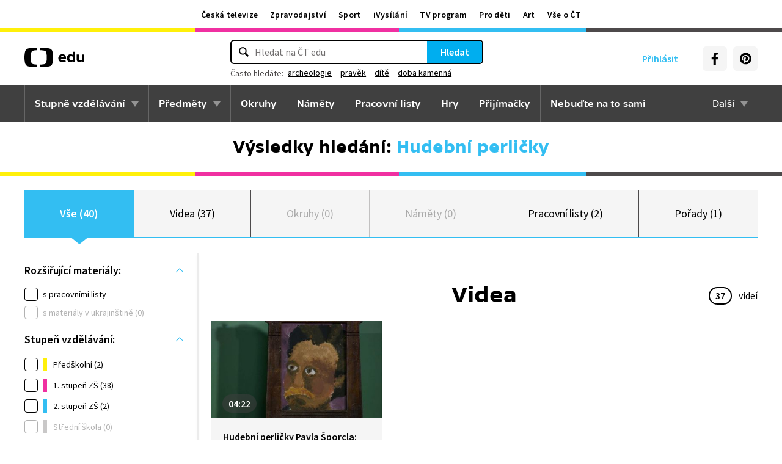

--- FILE ---
content_type: text/plain; charset=utf-8
request_url: https://events.getsitectrl.com/api/v1/events?query=q%3DHudebn%25C3%25AD%2520perli%25C4%258Dky
body_size: 557
content:
{"id":"66f7a3122b34c701","user_id":"66f7a3122b3d070c","time":1768965294252,"token":"1768965294.45bc97ee9953f60118df9c03f6f62012.e5a4190cf1e2a2d18180fc34a9f0c424","geo":{"ip":"3.141.39.115","geopath":"147015:147763:220321:","geoname_id":4509177,"longitude":-83.0061,"latitude":39.9625,"postal_code":"43215","city":"Columbus","region":"Ohio","state_code":"OH","country":"United States","country_code":"US","timezone":"America/New_York"},"ua":{"platform":"Desktop","os":"Mac OS","os_family":"Mac OS X","os_version":"10.15.7","browser":"Other","browser_family":"ClaudeBot","browser_version":"1.0","device":"Spider","device_brand":"Spider","device_model":"Desktop"},"utm":{}}